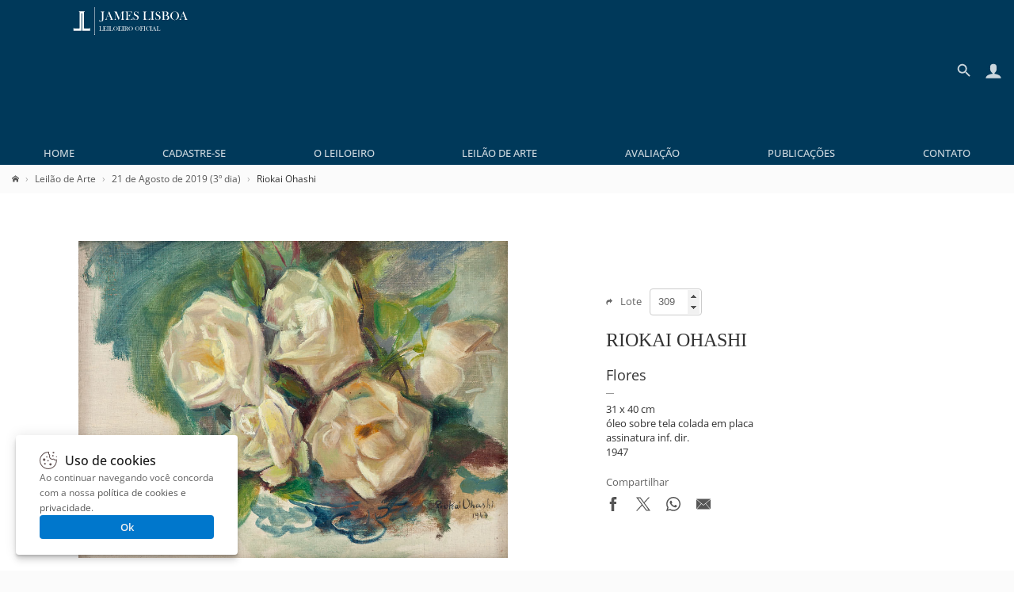

--- FILE ---
content_type: text/html; charset=UTF-8
request_url: https://www.leilaodearte.com/leilao/2019/agosto/72/riokai-ohashi-flores-13197/
body_size: 9971
content:
<!DOCTYPE HTML><html lang="pt-BR"><head><meta charset="utf-8"><title>Riokai Ohashi - James Lisboa Leiloeiro Oficial | Arte Moderna e Contemporânea</title><link rel="preload stylesheet" href="/imagens/css/leilao.css?v=33" as="style" crossorigin fetchpriority="high"><link rel="preload" href="https://fonts.gstatic.com/s/opensans/v40/memvYaGs126MiZpBA-UvWbX2vVnXBbObj2OVTS-muw.woff2" as="font" type="font/woff2" crossorigin fetchpriority="high"><link rel="preconnect" href="https://connect.facebook.net/" crossorigin><link rel="preconnect" href="https://www.googletagmanager.com/" crossorigin><link rel="preconnect" href="https://analytics.google.com" crossorigin><link rel="shortcut icon" href="/favicon.ico" sizes="any" crossorigin><link rel="icon" href="/favicon.svg" type="image/svg+xml" crossorigin><link rel="canonical" href="https://www.leilaodearte.com/leilao/2019/agosto/72/riokai-ohashi-flores-13197/"><link rel="apple-touch-icon" href="/imagens/launcher-icon-192x192.png" sizes="192x192"><meta name="theme-color" content="#00395A"><meta property="og:title" content="Riokai Ohashi - James Lisboa Leiloeiro Oficial | Arte Moderna e Contemporânea"><meta property="og:type" content="website"><meta property="og:url" content="https://www.leilaodearte.com/leilao/2019/agosto/72/riokai-ohashi-flores-13197/"><meta property="og:image" content="https://www.leilaodearte.com/obras/riokai-ohashi-flores-oleo-sobre-tela-colada-em-placa-13197.jpg"><meta property="og:description" content="James Lisboa Leiloeiro Oficial, renomada casa de leilão de arte de São Paulo. Realizamos leilão presencial e online, avaliação individual ou de espólio em todo o Brasil de obras de artistas brasileiros e consagrados."><meta property="og:site_name" content="Riokai Ohashi"><meta name="description" content="James Lisboa Leiloeiro Oficial, renomada casa de leilão de arte de São Paulo. Realizamos leilão presencial e online, avaliação individual ou de espólio em todo o Brasil de obras de artistas brasileiros e consagrados."><meta name="viewport" content="width=device-width,initial-scale=1"><script>var jQl={q:[],dq:[],gs:[],ready:function(a){"function"==typeof a&&jQl.q.push(a);return jQl},getScript:function(a,c){jQl.gs.push([a,c])},unq:function(){for(var a=0;a<jQl.q.length;a++)jQl.q[a]();jQl.q=[]},ungs:function(){for(var a=0;a<jQl.gs.length;a++)jQuery.getScript(jQl.gs[a][0],jQl.gs[a][1]);jQl.gs=[]},bId:null,boot:function(a){"undefined"==typeof window.jQuery.fn?jQl.bId||(jQl.bId=setInterval(function(){jQl.boot(a)},25)):(jQl.bId&&clearInterval(jQl.bId),jQl.bId=0,jQl.unqjQdep(),jQl.ungs(),jQuery(jQl.unq()),"function"==typeof a&&a())},booted:function(){return 0===jQl.bId},loadjQ:function(a,c){setTimeout(function(){var b=document.createElement("script");b.src=a;document.getElementsByTagName("head")[0].appendChild(b)},1);jQl.boot(c)},loadjQdep:function(a){jQl.loadxhr(a,jQl.qdep)},qdep:function(a){a&&("undefined"!==typeof window.jQuery.fn&&!jQl.dq.length?jQl.rs(a):jQl.dq.push(a))},unqjQdep:function(){if("undefined"==typeof window.jQuery.fn)setTimeout(jQl.unqjQdep,50);else{for(var a=0;a<jQl.dq.length;a++)jQl.rs(jQl.dq[a]);jQl.dq=[]}},rs:function(a){var c=document.createElement("script");document.getElementsByTagName("head")[0].appendChild(c);c.text=a},loadxhr:function(a,c){var b;b=jQl.getxo();b.onreadystatechange=function(){4!=b.readyState||200!=b.status||c(b.responseText,a)};try{b.open("GET",a,!0),b.send("")}catch(d){}},getxo:function(){var a=!1;try{a=new XMLHttpRequest}catch(c){for(var b=["MSXML2.XMLHTTP.5.0","MSXML2.XMLHTTP.4.0","MSXML2.XMLHTTP.3.0","MSXML2.XMLHTTP","Microsoft.XMLHTTP"],d=0;d<b.length;++d){try{a= new ActiveXObject(b[d])}catch(e){continue}break}}finally{return a}}};if("undefined"==typeof window.jQuery){var $=jQl.ready,jQuery=$;$.getScript=jQl.getScript};jQl.loadjQ('/imagens/js/jquery.js?v=8');jQl.loadjQdep('/imagens/js/global.js?v=13');</script><script src="/imagens/js/simple-lightbox.min.js" async fetchpriority="low"></script><style>@font-face{font-family:'Open Sans';font-style:normal;font-weight:300 800;font-stretch:100%;font-display:swap;src:url(https://fonts.gstatic.com/s/opensans/v40/memvYaGs126MiZpBA-UvWbX2vVnXBbObj2OVTSGmu1aB.woff2) format('woff2');unicode-range:U+0100-02BA,U+02BD-02C5,U+02C7-02CC,U+02CE-02D7,U+02DD-02FF,U+0304,U+0308,U+0329,U+1D00-1DBF,U+1E00-1E9F,U+1EF2-1EFF,U+2020,U+20A0-20AB,U+20AD-20C0,U+2113,U+2C60-2C7F,U+A720-A7FF;}@font-face{font-family:'Open Sans';font-style:normal;font-weight:300 800;font-stretch:100%;font-display:swap;src:url(https://fonts.gstatic.com/s/opensans/v40/memvYaGs126MiZpBA-UvWbX2vVnXBbObj2OVTS-muw.woff2) format('woff2');unicode-range:U+0000-00FF,U+0131,U+0152-0153,U+02BB-02BC,U+02C6,U+02DA,U+02DC,U+0304,U+0308,U+0329,U+2000-206F,U+20AC,U+2122,U+2191,U+2193,U+2212,U+2215,U+FEFF,U+FFFD;}
#conteudo_head{
	width:100%;
	padding:0 0 5px;
	box-sizing:border-box;
}
.conteudo_content{
	width:100%;
	padding:20px 15px;
	margin:0 0 15px;
	box-sizing:border-box;
	background-color:#fff;
}
.conteudo_carousel{padding:15px 0;}
.dv_quadro_info{margin:40px 0;box-sizing:border-box;display:flex;justify-content:space-between;align-items:center;}
.dv_quadro_info h1{
	font-size:24px;
	margin:15px 0;
	text-transform:uppercase;
	font-family:Georgia,Cambria,'Times New Roman',Times,serif;
}
.dv_quadro_info .pic{
	width:100%;
	text-align:center;
	box-sizing:border-box;
}
.dv_quadro_info .div_tab{
	float:left;
	box-sizing:border-box;
}
.dv_quadro_info .obra{
	max-width:100%;
	max-height:400px;
	box-sizing:border-box;
	cursor:zoom-in;
}
.valor{
	font-weight:600;
	display:block;
	margin:10px 0 0 0;
}
.valor_lance{
	display:block;
	font-weight:600;
	color:#9A442B;
	margin:10px 0 0 0;
}
.valor_closed {
	font-weight:normal;
	color:#666;
}
.share{margin-top:20px;}.share svg{max-width:18px;max-height:18px;}
.share span{color:#666;line-height:18px;display:block;margin-bottom:10px;}
.store-arts{list-style:none;vertical-align:baseline;margin:0;padding:0;border:0;box-sizing:border-box;display:flex;flex-wrap:wrap;}
.v_tbm{padding:15px 5px 15px 30px;overflow:hidden;width:158px;position:relative;white-space:nowrap;text-align:center;display:inline-block;}
.v_tbm .a{line-height:130px;height:130px;margin:0 0 20px;}
.v_tbm .a img{vertical-align:middle;}
.v_tbm .y,.v_tbm .z{overflow-x:clip;text-overflow:ellipsis;}
.quadro_mini{width:158px;height:130px;transition:all 0.3s;object-fit:contain;}
.quadro_mini:hover{opacity:0.8!important;}
.tab_um{
	width:60%;
	padding:0 40px 0 0;
}
.tab_dois{
	width:40%;
}
.lot_selector{width:60px;height:30px;line-height:30px;text-indent:8px;background-color:transparent;border-radius:4px;border:1px solid #ccc;margin:0 0 0 10px;color:#666;transition:all 0.3s;}
.lot_selector:focus{border-color:#00395A;}
.lot_selector::-webkit-inner-spin-button{opacity:1;}
.bt_lance{
	background-color:#3AB54B;
	border:0;
	color:#fff;
	border-radius:4px;
	padding:8px 15px;
	cursor:pointer;
	margin:10px 0 0;
    transition:opacity .3s;
	height:40px;
}
.bt_lance:hover{opacity:.8;}
.bt_lance svg{max-height:20px;max-width:20px;vertical-align:middle;margin:0 8px 0 0;}
.bt_lance span{vertical-align:middle;}
.link_thumb{width:80px;height:80px;padding:10px;box-sizing:border-box;display:inline-block;position:relative;border-radius:5px;overflow:hidden;margin:0 10px 0 0;cursor:zoom-in;}
.obra_thumb{height:100%;width:100%;object-fit:contain;vertical-align:middle;box-sizing:border-box;}
.link_thumb .dv_thumb_mask{background-color:rgba(0,0,0,.03);transition:background-color .3s;position:absolute;top:0;bottom:0;left:0;right:0;z-index:1;pointer-events:none;}
.link_thumb:hover .dv_thumb_mask{background-color:rgba(0,0,0,.08);}
@media(max-width:770px){
	.dv_quadro_info,.dv_quadro_info .div_tab{
		width:100%;padding:0;display:block;
	}
	.tab_um{
		padding:0;
	}
	.tab_dois{
		margin-top:30px;
	}
}

.owl-carousel,.owl-carousel .owl-item{-webkit-tap-highlight-color:transparent;position:relative}.owl-carousel{display:block;width:100%;z-index:1;overflow:hidden;white-space:nowrap;}.owl-carousel .owl-stage{position:relative;-ms-touch-action:pan-Y;touch-action:manipulation;-webkit-backface-visibility:hidden;backface-visibility:hidden}.owl-carousel .owl-stage:after{content:'.';display:block;clear:both;visibility:hidden;line-height:0;height:0}.owl-carousel .owl-stage-outer{position:relative;overflow:hidden;-webkit-transform:translate3d(0,0,0)}.owl-carousel .owl-item,.owl-carousel .owl-wrapper{-webkit-backface-visibility:hidden;backface-visibility:hidden;-webkit-transform:translate3d(0,0,0);-moz-transform:translate3d(0,0,0);-ms-transform:translate3d(0,0,0)}.owl-carousel .owl-item{min-height:1px;float:left;-webkit-backface-visibility:hidden;backface-visibility:hidden;-webkit-touch-callout:none}.owl-carousel .owl-dots.disabled,.owl-carousel .owl-nav.disabled{display:none;}.no-js .owl-carousel,.owl-carousel.owl-loaded{overflow:initial;}.owl-carousel .owl-dot,.owl-carousel .owl-nav .owl-next,.owl-carousel .owl-nav .owl-prev{cursor:pointer;-webkit--webkit-user-select:none;user-select:none;-khtml--webkit-user-select:none;user-select:none;-moz--webkit-user-select:none;user-select:none;-ms--webkit-user-select:none;user-select:none;-webkit-user-select:none;user-select:none}.owl-carousel .owl-nav button.owl-next,.owl-carousel .owl-nav button.owl-prev,.owl-carousel button.owl-dot{background:0 0;color:inherit;border:0;padding:0!important;font:inherit}.owl-carousel.owl-loading{opacity:0;display:block}.owl-carousel.owl-hidden{opacity:0}.owl-carousel.owl-refresh .owl-item{visibility:hidden}.owl-carousel.owl-drag .owl-item{-ms-touch-action:pan-y;touch-action:pan-y;-webkit--webkit-user-select:none;user-select:none;-moz--webkit-user-select:none;user-select:none;-ms--webkit-user-select:none;user-select:none;-webkit-user-select:none;user-select:none}.owl-carousel.owl-grab{cursor:move;cursor:grab}.owl-carousel.owl-rtl{direction:rtl}.owl-carousel.owl-rtl .owl-item{float:right}.owl-carousel .animated{animation-duration:1s;animation-fill-mode:both}.owl-carousel .owl-animated-in{z-index:0}.owl-carousel .owl-animated-out{z-index:1}.owl-carousel .fadeOut{animation-name:fadeOut}@keyframes fadeOut{0%{opacity:1}100%{opacity:0}}.owl-height{transition:height .5s ease-in-out}.owl-carousel .owl-item .owl-lazy{opacity:0;transition:opacity .4s ease}.owl-carousel .owl-item .owl-lazy:not([src]),.owl-carousel .owl-item .owl-lazy[src^='']{max-height:0}.owl-carousel .owl-item img.owl-lazy{transform-style:preserve-3d}.owl-carousel .owl-video-wrapper{position:relative;height:100%;background:#000}.owl-carousel .owl-video-play-icon{position:absolute;height:80px;width:80px;left:50%;top:50%;margin-left:-40px;margin-top:-40px;background:url(owl.video.play.png) no-repeat;cursor:pointer;z-index:1;-webkit-backface-visibility:hidden;backface-visibility:hidden;transition:transform .1s ease}.owl-carousel .owl-video-play-icon:hover{-ms-transform:scale(1.3,1.3);transform:scale(1.3,1.3)}.owl-carousel .owl-video-playing .owl-video-play-icon,.owl-carousel .owl-video-playing .owl-video-tn{display:none}.owl-carousel .owl-video-tn{opacity:0;height:100%;background-position:center center;background-repeat:no-repeat;background-size:contain;transition:opacity .4s ease}.owl-carousel .owl-video-frame{position:relative;z-index:1;height:100%;width:100%}.owl-theme .owl-dots,.owl-theme .owl-nav{text-align:center;-webkit-tap-highlight-color:transparent}.owl-theme .owl-nav [class*=owl-]{color:#FFF;font-size:14px;margin:5px;padding:7px;display:inline-block;cursor:pointer;}.owl-theme .owl-nav [class*=owl-]:hover{background:#eaeaea!important;;color:#FFF;text-decoration:none}.owl-theme .owl-nav .disabled{display:none;}.owl-theme .owl-nav.disabled+.owl-dots{margin-top:10px}.owl-theme .owl-dots .owl-dot{display:none;/*display:inline-block;*/zoom:1}.owl-theme .owl-dots .owl-dot span{width:10px;height:10px;margin:5px 7px;background:#D6D6D6;display:block;-webkit-backface-visibility:visible;backface-visibility:visible;transition:opacity .2s ease;border-radius:30px}.owl-theme .owl-dots .owl-dot.active span,.owl-theme .owl-dots .owl-dot:hover span{background:#869791}.owl-next{right:-36px;}.owl-prev{left:-28px;}.owl-nav button{height:39px;width:39px;position:absolute;top:90px !important;background-color:#fff!important;border-radius:50%;box-shadow:rgba(0, 0, 0, 0.2) 0px 2px 4px -1px,rgba(0, 0, 0, 0.12) 0px 1px 10px 0px,rgba(0, 0, 0, 0.14) 0px 4px 5px 0px;}@media(max-width:1340px){.owl-theme .owl-nav{display:none;}}
body.hidden-scroll{overflow:hidden}.sl-overlay{position:fixed;left:0;right:0;top:0;bottom:0;background:#131313;display:none;z-index:1035}.sl-wrapper{z-index:1040;width:100%;height:100%;left:0;top:0;position:fixed}.sl-wrapper *{-webkit-user-select:none;user-select:none;box-sizing:border-box}.sl-wrapper button{opacity:0.4!important;transition:opacity .3s ease;border:0 none;background:transparent;font-size:28px;padding:0;cursor:pointer}.sl-wrapper button:hover{opacity:0.7!important;}.sl-wrapper .sl-close{opacity:.4;display:none;position:fixed;right:30px;top:30px;z-index:10060;margin-top:-14px;margin-right:-14px;height:44px;width:44px;line-height:44px;font-family:Arial,Baskerville,monospace;color:#fff;font-size:2.5rem}.sl-wrapper .sl-counter{display:none;position:fixed;top:30px;left:30px;z-index:1060;color:#fff;font-size:1rem}.sl-wrapper .sl-navigation{width:100%;display:none}.sl-wrapper .sl-navigation button{position:fixed;top:50%;margin-top:-22px;height:44px;width:22px;line-height:44px;text-align:center;display:block;z-index:10060;font-family:Arial,Baskerville,monospace;color:#fff}.sl-wrapper .sl-navigation button.sl-next{opacity:.4;right:5px;font-size:2rem}.sl-wrapper .sl-navigation button.sl-prev{opacity:.4;left:5px;font-size:2rem}@media (min-width: 35.5em){.sl-wrapper .sl-navigation button{width:44px}.sl-wrapper .sl-navigation button.sl-next{right:10px;font-size:2.5rem}.sl-wrapper .sl-navigation button.sl-prev{left:10px;font-size:2.5rem}}@media (min-width: 50em){.sl-wrapper .sl-navigation button{width:44px}.sl-wrapper .sl-navigation button.sl-next{right:20px;font-size:2.5rem}.sl-wrapper .sl-navigation button.sl-prev{left:20px;font-size:2.5rem}}.sl-wrapper.sl-dir-rtl .sl-navigation{direction:ltr}.sl-wrapper .sl-image{position:fixed;touch-action:none;z-index:10000}.sl-wrapper .sl-image img{transition:transform .08s;margin:0;padding:0;display:block;border:0 none;width:100%;height:auto}@media (min-width: 35.5em){.sl-wrapper .sl-image img{border:0 none}}@media (min-width: 50em){.sl-wrapper .sl-image img{border:0 none}}.sl-wrapper .sl-image iframe{background:#000;border:0 none}@media (min-width: 35.5em){.sl-wrapper .sl-image iframe{border:0 none}}@media (min-width: 50em){.sl-wrapper .sl-image iframe{border:0 none}}.sl-wrapper .sl-image .sl-caption{display:none;padding:10px;color:#fff;background:rgba(0,0,0,0.8);font-size:1rem;position:absolute;bottom:0;left:0;right:0}.sl-wrapper .sl-image .sl-caption.pos-top{bottom:auto;top:0}.sl-wrapper .sl-image .sl-caption.pos-outside{bottom:auto}.sl-wrapper .sl-image .sl-download{display:none;position:absolute;bottom:5px;right:5px;color:#fff;z-index:1060}.sl-spinner{display:none;border:5px solid #333;border-radius:40px;height:40px;left:50%;margin:-20px 0 0 -20px;opacity:0;position:fixed;top:50%;width:40px;z-index:1007;animation:pulsate 1s ease-out infinite}.sl-scrollbar-measure{position:absolute;top:-9999px;width:50px;height:50px;overflow:scroll}.sl-transition{transition:transform ease 200ms}@keyframes pulsate{0%{transform:scale(0.1);opacity:0.0}50%{opacity:1}100%{transform:scale(1.2);opacity:0}}#exit-intent-popup{display:none;}
.box_mask::before{content:'';height:100%;}
.box_mask{display:inherit!important;position:fixed;top:0;left:0;right:0;bottom:0;z-index:3;text-align:center;background-color:rgba(0,0,0,.4);overscroll-behavior-y:contain;overflow-y:auto;}
.box_mask::before,.box{display:inline-block;vertical-align:middle;}
@keyframes openBox{0%{opacity:0;transform:scale(0.8);}100%{opacity:1;transform:scale(1);}}
.box_res_close{position:absolute;top:10px;right:12px;width:35px;height:35px;opacity:.6;transition:opacity .3s;cursor:pointer;background-color:rgba(0,0,0,0);padding:0;border:0;z-index:1;}
.box_res_close:hover{opacity:1;}
.box_res_close svg{width:35px;height:35px;}
.box{line-height:1.3;z-index:8;width:94%;max-height:94%;max-width:670px;background-color:#FFF;box-shadow:rgba(0,0,0,.1) 0 2px 2px,rgba(0,0,0,.1) 0 4px 4px,rgba(0,0,0,.1) 0 8px 8px,rgba(0,0,0,.1) 0 16px 16px;border-radius:10px;background-clip:padding-box;text-align:left;overflow-y:auto;overflow-x:hidden;animation-name:openBox;animation-duration:500ms;animation-timing-function:ease;}
.box_content{position:relative;}
.bgvEKr{font-weight:600;margin:0;margin-bottom:20px;font-size:24px;}
.popdvisor{display:flex;position:relative;flex-flow:row nowrap;}
.popdvisor .frm{max-width:100%;}
.popdvisor img{width:100%;max-width:270px;aspect-ratio:580 / 605;object-fit:cover;}
@media(max-width:720px){.popdvisor{flex-flow:column nowrap;}.popdvisor img{height:200px;max-width:none;object-position:top;}</style><link rel="manifest" href="/manifest.webmanifest"></head>
<body>
<header>
  <div id="topo">
    <div id="topo_logo">
    <a href="/" title="Leilão de Arte - James Lisboa"><svg id="topo_logo_img"><use href="/imagens/sprite.svg#leilao-de-arte"></use></svg></a></div>
    <div id="topo_busca"><div class="search_line"><form id="frmSearch" name="frmSearch" method="GET" action="/search" autocomplete="off"><div class="search"><input type="search" name="q" id="q" placeholder="Pesquisar..."></div><button type="submit"><svg><use href="/imagens/sprite.svg#search"></use></svg></button></form></div><a href="#" class="btBack" title="Voltar" rel="nofollow noopener"><svg><use href="/imagens/sprite.svg#search-back"></use></svg></a></div>
	<div id="sandwich" title="Menu"><svg><use href="/imagens/sprite.svg#menu"></use></svg></div>
	<div id="iconacc" title="Meu Cadastro"><svg><use href="/imagens/sprite.svg#user"></use></svg></div>
	<div id="iconsearch" title="Pesquisar"><svg><use href="/imagens/sprite.svg#search-mobile"></use></svg></div>
	<nav id="topo_menu">
      <ul itemscope itemtype="http://schema.org/SiteNavigationElement" role="menu">
        <li itemprop="name" role="menuitem"><a itemprop="url" href="/" title="Home">Home</a></li>
		<li itemprop="name" role="menuitem"><a itemprop="url" href="/cadastro" title="Cadastre-se">Cadastre-se</a></li>        <li itemprop="name" role="menuitem"><a itemprop="url" href="/leiloeiro-oficial" title="O Leiloeiro">O Leiloeiro</a></li>
        <li itemprop="name" role="menuitem"><a itemprop="url" href="/leilao-de-arte" title="Leilão de Arte">Leilão de Arte</a></li>
        <li itemprop="name" role="menuitem"><a itemprop="url" href="/avaliacao-de-obras-de-arte" title="Avaliação">Avaliação</a></li>
        <li itemprop="name" role="menuitem"><a itemprop="url" href="/publicacoes" title="Publicações">Publicações</a></li>
        <li itemprop="name" role="menuitem"><a itemprop="url" href="/contato" title="Contato">Contato</a></li>
      </ul>
    </nav>
    <div style="clear:both;"></div>
  </div>
</header>
<main><div id="conteudo_head">
<div class="breadcrumb" vocab="https://schema.org/" typeof="BreadcrumbList"><span property="itemListElement" typeof="ListItem"><a href="/" title="Home" property="item" typeof="WebPage"><svg style="width:9px;height:9px;"><use href="/imagens/sprite.svg#home"></use></svg></a><meta property="name" content="Leilão de Arte"><meta property="position" content="1"></span><span property='itemListElement' typeof='ListItem'><a href='/leilao-de-arte' title='Leilão de Arte' property='item' typeof='WebPage'><span property='name'>Leilão de Arte</span></a><meta property='position' content='2'></span><span property='itemListElement' typeof='ListItem'><a href='/leilao/2019/agosto/72/' title='21 de Agosto de 2019 (3º dia)' property='item' typeof='WebPage'><span property='name'>21 de Agosto de 2019 (3º dia)</span></a><meta property='position' content='3'></span>Riokai Ohashi</div>
</div>

<div class="conteudo_content">
<div class="dv_quadro_info">

	<div class="div_tab tab_um gallery">
		<div class="pic"><img src="/obras/riokai-ohashi-flores-oleo-sobre-tela-colada-em-placa-13197.jpg" alt="Riokai Ohashi - Flores" class="obra" decoding='async' fetchpriority="high"></div>
	</div> 
	<div class="div_tab tab_dois">
		<div style="color:#666;"><svg style='max-height:9px;max-width:8px;margin-right:10px;'><use href="/imagens/sprite.svg#seta"></use></svg>Lote<input value="309" type="number" min="1" id="lot_selector" class="lot_selector" onchange="openLot(this);"></div>
<div class='clear'></div><h1>Riokai Ohashi</h1><div style='font-weight:400;font-style:italic;font-size:18px;'>Flores</div><div style='border-top:1px solid #999;width:10px;margin:10px 0;'></div><div>31 x 40 cm</div><div>óleo sobre tela colada em placa</div><div>assinatura inf. dir.</div><div>1947</div><div style='margin-top:20px;'></div>
		<div class="share">
			<span>Compartilhar</span>
			<a href="https://www.facebook.com/sharer/sharer.php?u=https%3A%2F%2Fwww.leilaodearte.com%2Fleilao%2F2019%2Fagosto%2F72%2Friokai-ohashi-flores-13197%2F" target="_blank" style="margin-right:20px;" title="Compartilhar por Facebook" rel="nofollow noopener"><svg><use href="/imagens/sprite.svg#share-facebook"></use></svg></a><a href="https://x.com/intent/tweet?text=Riokai+Ohashi+https%3A%2F%2Fwww.leilaodearte.com%2Fleilao%2F2019%2Fagosto%2F72%2Friokai-ohashi-flores-13197%2F" target="_blank" style="margin-right:20px;" title="Compartilhar por X" rel="nofollow noopener"><svg><use href="/imagens/sprite.svg#share-x"></use></svg></a><a href="https://api.whatsapp.com/send?text=Riokai+Ohashi+https%3A%2F%2Fwww.leilaodearte.com%2Fleilao%2F2019%2Fagosto%2F72%2Friokai-ohashi-flores-13197%2F" target="_blank" style="margin-right:20px;" title="Compartilhar por Whatsapp" rel="nofollow noopener"><svg><use href="/imagens/sprite.svg#share-whatsapp"></use></svg></a><a href="mailto:?subject=Riokai+Ohashi&amp;body=https%3A%2F%2Fwww.leilaodearte.com%2Fleilao%2F2019%2Fagosto%2F72%2Friokai-ohashi-flores-13197%2F" target="_blank" title="Compartilhar por Email" rel="nofollow noopener"><svg><use href="/imagens/sprite.svg#share-email"></use></svg></a>	
		</div>
	</div>
	<div style="clear:both;"></div>
</div>
	
</div><div class='conteudo_content conteudo_carousel'><h2 style='margin:0 30px 10px;font-weight:300;'>Veja também</h2><div style='text-align:center;display:flex;flex-wrap:wrap;justify-content:space-around;'><div class='owl-carousel owl-theme store-arts'><div class="v_tbm">
	<a href="/leilao/2026/janeiro/284/glauco-rodrigues-segundo-reinado-39214/">
		<div class="a"><img src="/obras/glauco-rodrigues-segundo-reinado-serigrafia-39214-thunb.jpg" alt="Glauco Rodrigues - Segundo Reinado" class="quadro_mini" loading="lazy" decoding='async'></div>
		<div class="y">Glauco Rodrigues</div>
		<div class="z">Segundo Reinado</div>
	</a>
</div>
<div class="v_tbm">
	<a href="/leilao/2026/janeiro/283/hercules-barsotti-sem-titulo-39032/">
		<div class="a"><img src="/obras/hercules-barsotti-sem-titulo-caneta-piloto-e-grafite-sobre-papel-quadriculado-39032-thunb.jpg" alt="Hércules Barsotti - Sem Título" class="quadro_mini" loading="lazy" decoding='async'></div>
		<div class="y">Hércules Barsotti</div>
		<div class="z">Sem Título</div>
	</a>
</div>
<div class="v_tbm">
	<a href="/leilao/2026/fevereiro/285/alfredo-volpi-sem-titulo-39240/">
		<div class="a"><img src="/obras/alfredo-volpi-sem-titulo-tempera-sobre-tela-39240-thunb.jpg" alt="Alfredo Volpi - Sem Título" class="quadro_mini" loading="lazy" decoding='async'></div>
		<div class="y">Alfredo Volpi</div>
		<div class="z">Sem Título</div>
	</a>
</div>
<div class="v_tbm">
	<a href="/leilao/2026/janeiro/284/glauco-rodrigues-segundo-reinado-39129/">
		<div class="a"><img src="/obras/glauco-rodrigues-segundo-reinado-serigrafia-39129-thunb.jpg" alt="Glauco Rodrigues - Segundo Reinado" class="quadro_mini" loading="lazy" decoding='async'></div>
		<div class="y">Glauco Rodrigues</div>
		<div class="z">Segundo Reinado</div>
	</a>
</div>
<div class="v_tbm">
	<a href="/leilao/2026/janeiro/283/glauco-pinto-de-moraes-olhar-39190/">
		<div class="a"><img src="/obras/glauco-pinto-de-moraes-olhar-tecnica-mista-sobre-placa-39190-thunb.jpg" alt="Glauco Pinto de Moraes - Olhar" class="quadro_mini" loading="lazy" decoding='async'></div>
		<div class="y">Glauco Pinto de Moraes</div>
		<div class="z">Olhar</div>
	</a>
</div>
<div class="v_tbm">
	<a href="/leilao/2026/fevereiro/285/antonio-manuel-um-nome-no-teatro-galileu-no-palco-da-serie-flan-39244/">
		<div class="a"><img src="/obras/antonio-manuel-um-nome-no-teatro-galileu-no-palco-da-serie-flan-nanquim-sobre-molde-de-papel-impresso-com-imagens-e-texto-para-layout-de-pagina-de-jornal-39244-thunb.jpg" alt="Antonio Manuel - Um Nome no Teatro, Galileu no Palco (da Série Flan)" class="quadro_mini" loading="lazy" decoding='async'></div>
		<div class="y">Antonio Manuel</div>
		<div class="z">Um Nome no Teatro, Galileu no Palco (da Série Flan)</div>
	</a>
</div>
<div class="v_tbm">
	<a href="/leilao/2026/janeiro/284/glauco-rodrigues-periodo-joanino-38882/">
		<div class="a"><img src="/obras/glauco-rodrigues-periodo-joanino-serigrafia-38882-thunb.jpg" alt="Glauco Rodrigues - Período Joanino" class="quadro_mini" loading="lazy" decoding='async'></div>
		<div class="y">Glauco Rodrigues</div>
		<div class="z">Período Joanino</div>
	</a>
</div>
<div class="v_tbm">
	<a href="/leilao/2026/janeiro/283/jorge-mori-bosque-39101/">
		<div class="a"><img src="/obras/jorge-mori-bosque-oleo-sobre-madeira-39101-thunb.jpg" alt="Jorge Mori - Bosque" class="quadro_mini" loading="lazy" decoding='async'></div>
		<div class="y">Jorge Mori</div>
		<div class="z">Bosque</div>
	</a>
</div>
<div class="v_tbm">
	<a href="/leilao/2026/janeiro/284/glauco-rodrigues-no-tempo-dos-vice-reis-1763-1808-38889/">
		<div class="a"><img src="/obras/glauco-rodrigues-no-tempo-dos-vice-reis-1763-1808-serigrafia-38889-thunb.jpg" alt="Glauco Rodrigues - No Tempo dos Vice-Reis (1763 - 1808)" class="quadro_mini" loading="lazy" decoding='async'></div>
		<div class="y">Glauco Rodrigues</div>
		<div class="z">No Tempo dos Vice-Reis (1763 - 1808)</div>
	</a>
</div>
<div class="v_tbm">
	<a href="/leilao/2026/janeiro/283/danilo-di-prete-natureza-morta-38847/">
		<div class="a"><img src="/obras/danilo-di-prete-natureza-morta-oleo-sobre-tela-38847-thunb.jpg" alt="Danilo Di Prete - Natureza Morta" class="quadro_mini" loading="lazy" decoding='async'></div>
		<div class="y">Danilo Di Prete</div>
		<div class="z">Natureza Morta</div>
	</a>
</div>
<div class="v_tbm">
	<a href="/leilao/2026/janeiro/283/martha-loutsch-sem-titulo-39177/">
		<div class="a"><img src="/obras/martha-loutsch-sem-titulo-grafite-sobre-papel-39177-thunb.jpg" alt="Martha Loutsch - Sem Título" class="quadro_mini" loading="lazy" decoding='async'></div>
		<div class="y">Martha Loutsch</div>
		<div class="z">Sem Título</div>
	</a>
</div>
<div class="v_tbm">
	<a href="/leilao/2026/janeiro/282/burle-marx-sem-titulo-39193/">
		<div class="a"><img src="/obras/burle-marx-sem-titulo-nanquim-sobre-papel-39193-thunb.jpg" alt="Burle Marx - Sem Título" class="quadro_mini" loading="lazy" decoding='async'></div>
		<div class="y">Burle Marx</div>
		<div class="z">Sem Título</div>
	</a>
</div>
<div class="v_tbm">
	<a href="/leilao/2026/fevereiro/285/antonio-manuel-a-imagem-da-violencia-39242/">
		<div class="a"><img src="/obras/antonio-manuel-a-imagem-da-violencia-tecnica-mista-sobre-eucatex-39242-thunb.jpg" alt="Antonio Manuel - A Imagem da Violência" class="quadro_mini" loading="lazy" decoding='async'></div>
		<div class="y">Antonio Manuel</div>
		<div class="z">A Imagem da Violência</div>
	</a>
</div>
<div class="v_tbm">
	<a href="/leilao/2026/janeiro/283/glauco-pinto-de-moraes-engates-39092/">
		<div class="a"><img src="/obras/glauco-pinto-de-moraes-engates-serigrafia-39092-thunb.jpg" alt="Glauco Pinto de Moraes - Engates" class="quadro_mini" loading="lazy" decoding='async'></div>
		<div class="y">Glauco Pinto de Moraes</div>
		<div class="z">Engates</div>
	</a>
</div>
<div class="v_tbm">
	<a href="/leilao/2026/janeiro/283/renee-lefevre-recife-39108/">
		<div class="a"><img src="/obras/renee-lefevre-recife-guache-sobre-papel-39108-thunb.jpg" alt="Renée Lefèvre - Recife" class="quadro_mini" loading="lazy" decoding='async'></div>
		<div class="y">Renée Lefèvre</div>
		<div class="z">Recife</div>
	</a>
</div>
</div></div><div style="clear:both;"></div>
</div>

<script>jQl.loadjQdep('/imagens/js/owl.carousel.min.js');
var openLot=function(a){window.location.href='/out/openLot?l=72&i='+a.value;};
</script>

<div id="exit-intent-popup"><div class="box"><div class="box_content"><button class="box_res_close" onClick="popexitClose();"><svg><use xlink:href="/imagens/sprite.svg#icon-close"></use></svg></button><div class="popdvisor"><img src="/imagens/popexit-newsletter2.jpg" alt="Newsletter"><div style="padding:30px;"><h2 class="bgvEKr">Novidades do Leilão de Arte!</h2><p>Seja o primeiro a receber a agenda dos próximos leilões, exposições e novidades de acervo.</p><div class="frm" style="background-color:#fff;"><input name="popexit_nome" id="popexit_nome" type="text" class="frm_input" maxlength="255" placeholder=" " required=""><label for="popexit_nome" class="frm_label" id="label_nome">Nome Completo</label></div><div class="frm" style="background-color:#fff;"><input name="popexit_email" id="popexit_email" type="email" class="frm_input" maxlength="200" style="text-transform:lowercase;" placeholder=" " required=""><label for="popexit_email" class="frm_label">Email</label></div><button class="myBt3" style="width:100%;" id="popexit_btSend" onClick="popexitSend();">Assinar</button><p style="font-size:11px;">Ao assinar, você concorda com a nossa <a href="/politica-de-privacidade" target="_blank">política de privacidade</a>.</p></div></div></div></div></div>
<script>var popexitClose=function(){sessionStorage.setItem('popexit-newsletter',1);document.getElementById('exit-intent-popup').classList.remove('box_mask');};
var popexitMouseLeave=function(e){if(e.clientY<100&&e.toElement===null&&e.relatedTarget===null){showPopexit();document.removeEventListener('mouseout',popexitMouseLeave);}};
var popexitSend=function(){var n=document.getElementById('popexit_nome');var e=document.getElementById('popexit_email');if(n.value==""){n.focus();return;}if(e.value==""||!validadorEmail(e.value)){e.focus();return;}var btnSend=document.getElementById('popexit_btSend');btnSend.innerText="Agradecemos sua inscrição!";btnSend.disabled=true;Abrir('/out/newsletter-popexit',{e:e.value,n:n.value});setTimeout(()=>{popexitClose();},2000);};var isTouchDevice=function(){return ('ontouchstart' in window)||(navigator.maxTouchPoints>0)||(navigator.msMaxTouchPoints>0);};
var showPopexit=function(){document.getElementById('exit-intent-popup').classList.add('box_mask');};setTimeout(()=>{if(window.sessionStorage && sessionStorage.getItem('popexit-newsletter')==null){if(isTouchDevice()){showPopexit();}else{document.addEventListener('mouseout',popexitMouseLeave);}}},5000);</script></main>
<footer><div class="footer-news-sub"><span>Quer receber novidades do Leilão de Arte?</span><div class="frm"><input name="news_nome" id="news_nome" type="text" class="frm_input" maxlength="50" placeholder=" "><label for="news_nome" class="frm_label">Nome Completo</label></div><div class="frm"><input name="news_email" id="news_email" type="email" class="frm_input" maxlength="200" placeholder=" "><label for="news_email" class="frm_label">Email</label></div><button type="button" id="news_btn" class="myBt3" onClick="newsletter();">Enviar</button></div><div class="hYndaz"><div class="iucxIY"><a class="dGuBVk" href="/" title="Leilão de Arte - James Lisboa"><svg class="footer_logo_img"><use href="/imagens/sprite.svg#leilao-de-arte"></use></svg></a><p class="fZUPYZ">James Lisboa é leiloeiro oficial e perito judicial. Realiza leilões de obras de arte online, avaliação de acervo individual ou de espólio de obras de artistas consagrados.</p></div><hr class="iDTWzq"><div class="dmGvkg"><ul class="kOZsjB"><li class="kMRRdJ">Institucional</li><li class="kAjQra"><a class="dDRwQC" href="/politica-de-privacidade">Política de Privacidade</a></li><li class="kAjQra"><a class="dDRwQC" href="/catalogos/regulamento.pdf">Regulamento</a></li><li class="kAjQra"><a class="dDRwQC" href="/termos-de-servico">Termos de Serviço</a></li></ul><ul class="kOZsjB"><li class="kMRRdJ">Suporte</li><li class="kAjQra"><a target="_blank" class="dDRwQC" href="/contato">Contato</a></li><li class="kAjQra"><a target="_blank" class="dDRwQC" href="/perguntas-frequentes">Perguntas Frequentes</a></li><li class="kAjQra"><a href="https://api.whatsapp.com/send?phone=551130613155" rel="nofollow noopener" target="_blank" title="Whatsapp" class="ic_whatsapp"><svg><use href="/imagens/sprite.svg#icone-whatsapp"></use></svg>Whatsapp</a></li></ul></div><hr class="iDTWzq"><div class="CSzAc"><span class="hGhdfA">Siga o James Lisboa</span><span class="pwRVP"><a href="https://www.facebook.com/jameslisboaleiloes" rel="nofollow noopener" target="_blank" title="Facebook"><svg><use href="/imagens/sprite.svg#icone-facebook"></use></svg></a><a href="https://www.youtube.com/user/JamesLisboaEDA" rel="nofollow noopener" target="_blank" title="Youtube"><svg><use href="/imagens/sprite.svg#icone-youtube"></use></svg></a><a href="https://www.instagram.com/jameslisboaarte/" rel="nofollow noopener" target="_blank" title="Instagram"><svg><use href="/imagens/sprite.svg#icone-instagram"></use></svg></a></span></div><div class="caQRJv"><span class="hGhdfA">Baixe o App</span><div class="jBfIOw"><a href="https://play.google.com/store/apps/details?id=com.leilaodearte.android" target="_blank" class="gyhTko" rel="nofollow noopener"><div class="exLjTf"><svg style='height:16px;width:16px;margin-right:6px;vertical-align:middle;'><use href='/imagens/sprite.svg#ico-play-store'></use></svg>Google play</div></a><a href="https://apps.apple.com/br/app/leil%C3%A3o-de-arte-james-lisboa/id1474857597" target="_blank" class="gyhTko" rel="nofollow noopener"><div class="exLjTf"><svg style='height:16px;width:16px;margin-right:6px;vertical-align:middle;'><use href='/imagens/sprite.svg#ico-apple-store'></use></svg>App store</div></a></div></div></div><div class="PZbWn"><div class="PZbWx"><div><span style='vertical-align:middle;'>&copy; 2026 - LeilaoDeArte.com</span></div><div><a href='#' onClick="setlang('en');" rel='nofollow noopener'><svg style='height:12px;width:12px;margin-right:6px;vertical-align:middle;'><use href='/imagens/sprite.svg#icone-idioma'></use></svg><span style='vertical-align:middle;'>English</span></a></div></div></div></footer>

<script>
$(document).ready(function(){
	$("#sandwich").click(function(e){var m=$('#topo_menu ul');if($(m).is(':visible')){$(m).slideToggle('slow',function(){$(m).removeAttr('style');});}else{$(m).slideToggle("slow");}return false;});
	$("#iconacc").click(function(e){window.location.href='/login';});
	$("#iconsearch,.btBack").click(function(e){e.preventDefault();if($('#topo_busca').is(':hidden')){$('#topo_busca').css('display','block');$('#topo_busca #q').focus();}else{$('#topo_busca').css('display','');}});
	var goSearch=function(e){if(e.q.value.length==0){e.q.focus();return false;}return true;};
});
</script>
<script>window.dataLayer=window.dataLayer||[];function gtag(){dataLayer.push(arguments);}(function(w,d,s,l,i){w[l]=w[l]||[];w[l].push({'gtm.start':new Date().getTime(),event:'gtm.js'});var f=d.getElementsByTagName(s)[0],j=d.createElement(s),dl=l!='dataLayer'?'&l='+l:'';j.async=true;j.src='https://www.googletagmanager.com/gtm.js?id='+i+dl;f.parentNode.insertBefore(j,f);})(window,document,'script','dataLayer','GTM-5SJMSML');</script>
<script type="application/ld+json">{"@context":"https://schema.org","@type":"Organization","address":{"@type":"PostalAddress","addressLocality":"São Paulo","postalCode":"01417-010","streetAddress":"R. Dr. Melo Alves, 397","addressRegion":"Cerqueira César","addressCountry":"BR"},"contactPoint":{"@type":"ContactPoint","telephone":"+55 (11) 3061-3155","email":"lisboa@leilaodearte.com"},"name":"Leilão de Arte","url":"https://www.leilaodearte.com/","logo":"https://www.leilaodearte.com/imagens/james-lisboa-leiloeiro-homeapp.png","sameAs":["https://www.facebook.com/jameslisboaleiloes","https://www.instagram.com/jameslisboaarte","https://www.youtube.com/user/JamesLisboaEDA"]}</script>
</body>
</html>